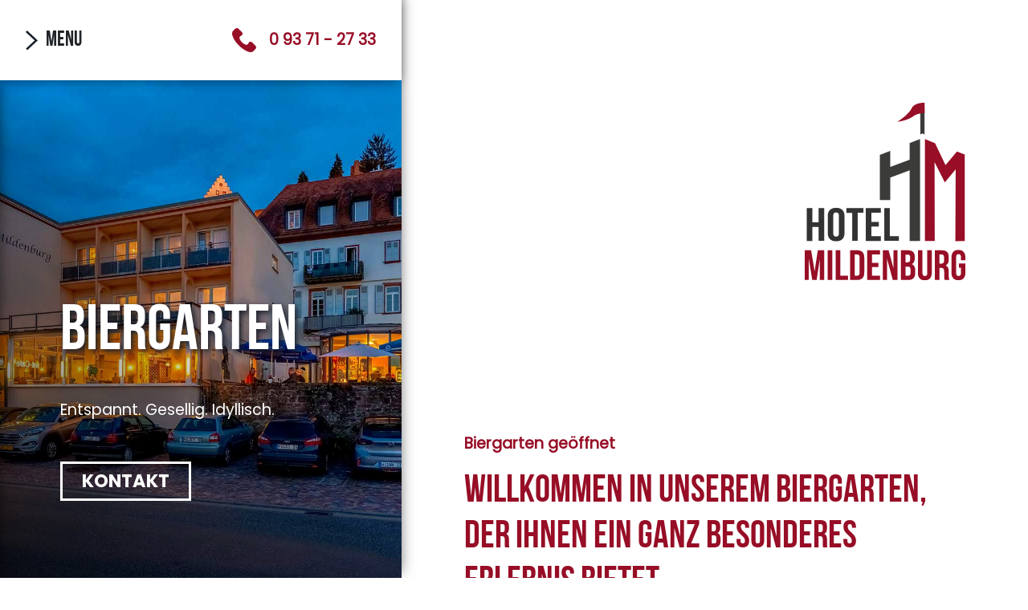

--- FILE ---
content_type: text/html; charset=UTF-8
request_url: https://www.hotel-mildenburg.de/biergarten/
body_size: 9627
content:
<!DOCTYPE html>
<html lang="de" style="margin-top: 0!important;">
  <head>
    <meta charset="UTF-8" />
    <meta name="viewport" content="width=device-width, initial-scale=1.0" />

    <link rel="apple-touch-icon" sizes="180x180" href="https://www.hotel-mildenburg.de/apple-touch-icon.png">
    <link rel="icon" type="image/png" sizes="32x32" href="https://www.hotel-mildenburg.de/favicon-32x32.png">
    <link rel="icon" type="image/png" sizes="16x16" href="https://www.hotel-mildenburg.de/favicon-16x16.png">
    <link rel="manifest" href="https://www.hotel-mildenburg.de/site.webmanifest">
    <meta name="msapplication-TileColor" content="#da532c">
    <meta name="theme-color" content="#ffffff">
	
    <title>Biergarten &#8211; Hotel Mildenburg</title>
<meta name='robots' content='max-image-preview:large' />
<link rel='dns-prefetch' href='//www.hotel-mildenburg.de' />
<link rel="alternate" type="application/rss+xml" title="Hotel Mildenburg &raquo; Kommentar-Feed zu Biergarten" href="https://www.hotel-mildenburg.de/biergarten/feed/" />
<link rel="alternate" title="oEmbed (JSON)" type="application/json+oembed" href="https://www.hotel-mildenburg.de/wp-json/oembed/1.0/embed?url=https%3A%2F%2Fwww.hotel-mildenburg.de%2Fbiergarten%2F" />
<link rel="alternate" title="oEmbed (XML)" type="text/xml+oembed" href="https://www.hotel-mildenburg.de/wp-json/oembed/1.0/embed?url=https%3A%2F%2Fwww.hotel-mildenburg.de%2Fbiergarten%2F&#038;format=xml" />
<style id='wp-img-auto-sizes-contain-inline-css' type='text/css'>
img:is([sizes=auto i],[sizes^="auto," i]){contain-intrinsic-size:3000px 1500px}
/*# sourceURL=wp-img-auto-sizes-contain-inline-css */
</style>
<style id='wp-emoji-styles-inline-css' type='text/css'>

	img.wp-smiley, img.emoji {
		display: inline !important;
		border: none !important;
		box-shadow: none !important;
		height: 1em !important;
		width: 1em !important;
		margin: 0 0.07em !important;
		vertical-align: -0.1em !important;
		background: none !important;
		padding: 0 !important;
	}
/*# sourceURL=wp-emoji-styles-inline-css */
</style>
<style id='wp-block-library-inline-css' type='text/css'>
:root{--wp-block-synced-color:#7a00df;--wp-block-synced-color--rgb:122,0,223;--wp-bound-block-color:var(--wp-block-synced-color);--wp-editor-canvas-background:#ddd;--wp-admin-theme-color:#007cba;--wp-admin-theme-color--rgb:0,124,186;--wp-admin-theme-color-darker-10:#006ba1;--wp-admin-theme-color-darker-10--rgb:0,107,160.5;--wp-admin-theme-color-darker-20:#005a87;--wp-admin-theme-color-darker-20--rgb:0,90,135;--wp-admin-border-width-focus:2px}@media (min-resolution:192dpi){:root{--wp-admin-border-width-focus:1.5px}}.wp-element-button{cursor:pointer}:root .has-very-light-gray-background-color{background-color:#eee}:root .has-very-dark-gray-background-color{background-color:#313131}:root .has-very-light-gray-color{color:#eee}:root .has-very-dark-gray-color{color:#313131}:root .has-vivid-green-cyan-to-vivid-cyan-blue-gradient-background{background:linear-gradient(135deg,#00d084,#0693e3)}:root .has-purple-crush-gradient-background{background:linear-gradient(135deg,#34e2e4,#4721fb 50%,#ab1dfe)}:root .has-hazy-dawn-gradient-background{background:linear-gradient(135deg,#faaca8,#dad0ec)}:root .has-subdued-olive-gradient-background{background:linear-gradient(135deg,#fafae1,#67a671)}:root .has-atomic-cream-gradient-background{background:linear-gradient(135deg,#fdd79a,#004a59)}:root .has-nightshade-gradient-background{background:linear-gradient(135deg,#330968,#31cdcf)}:root .has-midnight-gradient-background{background:linear-gradient(135deg,#020381,#2874fc)}:root{--wp--preset--font-size--normal:16px;--wp--preset--font-size--huge:42px}.has-regular-font-size{font-size:1em}.has-larger-font-size{font-size:2.625em}.has-normal-font-size{font-size:var(--wp--preset--font-size--normal)}.has-huge-font-size{font-size:var(--wp--preset--font-size--huge)}.has-text-align-center{text-align:center}.has-text-align-left{text-align:left}.has-text-align-right{text-align:right}.has-fit-text{white-space:nowrap!important}#end-resizable-editor-section{display:none}.aligncenter{clear:both}.items-justified-left{justify-content:flex-start}.items-justified-center{justify-content:center}.items-justified-right{justify-content:flex-end}.items-justified-space-between{justify-content:space-between}.screen-reader-text{border:0;clip-path:inset(50%);height:1px;margin:-1px;overflow:hidden;padding:0;position:absolute;width:1px;word-wrap:normal!important}.screen-reader-text:focus{background-color:#ddd;clip-path:none;color:#444;display:block;font-size:1em;height:auto;left:5px;line-height:normal;padding:15px 23px 14px;text-decoration:none;top:5px;width:auto;z-index:100000}html :where(.has-border-color){border-style:solid}html :where([style*=border-top-color]){border-top-style:solid}html :where([style*=border-right-color]){border-right-style:solid}html :where([style*=border-bottom-color]){border-bottom-style:solid}html :where([style*=border-left-color]){border-left-style:solid}html :where([style*=border-width]){border-style:solid}html :where([style*=border-top-width]){border-top-style:solid}html :where([style*=border-right-width]){border-right-style:solid}html :where([style*=border-bottom-width]){border-bottom-style:solid}html :where([style*=border-left-width]){border-left-style:solid}html :where(img[class*=wp-image-]){height:auto;max-width:100%}:where(figure){margin:0 0 1em}html :where(.is-position-sticky){--wp-admin--admin-bar--position-offset:var(--wp-admin--admin-bar--height,0px)}@media screen and (max-width:600px){html :where(.is-position-sticky){--wp-admin--admin-bar--position-offset:0px}}

/*# sourceURL=wp-block-library-inline-css */
</style><style id='wp-block-heading-inline-css' type='text/css'>
h1:where(.wp-block-heading).has-background,h2:where(.wp-block-heading).has-background,h3:where(.wp-block-heading).has-background,h4:where(.wp-block-heading).has-background,h5:where(.wp-block-heading).has-background,h6:where(.wp-block-heading).has-background{padding:1.25em 2.375em}h1.has-text-align-left[style*=writing-mode]:where([style*=vertical-lr]),h1.has-text-align-right[style*=writing-mode]:where([style*=vertical-rl]),h2.has-text-align-left[style*=writing-mode]:where([style*=vertical-lr]),h2.has-text-align-right[style*=writing-mode]:where([style*=vertical-rl]),h3.has-text-align-left[style*=writing-mode]:where([style*=vertical-lr]),h3.has-text-align-right[style*=writing-mode]:where([style*=vertical-rl]),h4.has-text-align-left[style*=writing-mode]:where([style*=vertical-lr]),h4.has-text-align-right[style*=writing-mode]:where([style*=vertical-rl]),h5.has-text-align-left[style*=writing-mode]:where([style*=vertical-lr]),h5.has-text-align-right[style*=writing-mode]:where([style*=vertical-rl]),h6.has-text-align-left[style*=writing-mode]:where([style*=vertical-lr]),h6.has-text-align-right[style*=writing-mode]:where([style*=vertical-rl]){rotate:180deg}
/*# sourceURL=https://www.hotel-mildenburg.de/wp-includes/blocks/heading/style.min.css */
</style>
<style id='wp-block-columns-inline-css' type='text/css'>
.wp-block-columns{box-sizing:border-box;display:flex;flex-wrap:wrap!important}@media (min-width:782px){.wp-block-columns{flex-wrap:nowrap!important}}.wp-block-columns{align-items:normal!important}.wp-block-columns.are-vertically-aligned-top{align-items:flex-start}.wp-block-columns.are-vertically-aligned-center{align-items:center}.wp-block-columns.are-vertically-aligned-bottom{align-items:flex-end}@media (max-width:781px){.wp-block-columns:not(.is-not-stacked-on-mobile)>.wp-block-column{flex-basis:100%!important}}@media (min-width:782px){.wp-block-columns:not(.is-not-stacked-on-mobile)>.wp-block-column{flex-basis:0;flex-grow:1}.wp-block-columns:not(.is-not-stacked-on-mobile)>.wp-block-column[style*=flex-basis]{flex-grow:0}}.wp-block-columns.is-not-stacked-on-mobile{flex-wrap:nowrap!important}.wp-block-columns.is-not-stacked-on-mobile>.wp-block-column{flex-basis:0;flex-grow:1}.wp-block-columns.is-not-stacked-on-mobile>.wp-block-column[style*=flex-basis]{flex-grow:0}:where(.wp-block-columns){margin-bottom:1.75em}:where(.wp-block-columns.has-background){padding:1.25em 2.375em}.wp-block-column{flex-grow:1;min-width:0;overflow-wrap:break-word;word-break:break-word}.wp-block-column.is-vertically-aligned-top{align-self:flex-start}.wp-block-column.is-vertically-aligned-center{align-self:center}.wp-block-column.is-vertically-aligned-bottom{align-self:flex-end}.wp-block-column.is-vertically-aligned-stretch{align-self:stretch}.wp-block-column.is-vertically-aligned-bottom,.wp-block-column.is-vertically-aligned-center,.wp-block-column.is-vertically-aligned-top{width:100%}
/*# sourceURL=https://www.hotel-mildenburg.de/wp-includes/blocks/columns/style.min.css */
</style>
<style id='wp-block-group-inline-css' type='text/css'>
.wp-block-group{box-sizing:border-box}:where(.wp-block-group.wp-block-group-is-layout-constrained){position:relative}
/*# sourceURL=https://www.hotel-mildenburg.de/wp-includes/blocks/group/style.min.css */
</style>
<style id='wp-block-paragraph-inline-css' type='text/css'>
.is-small-text{font-size:.875em}.is-regular-text{font-size:1em}.is-large-text{font-size:2.25em}.is-larger-text{font-size:3em}.has-drop-cap:not(:focus):first-letter{float:left;font-size:8.4em;font-style:normal;font-weight:100;line-height:.68;margin:.05em .1em 0 0;text-transform:uppercase}body.rtl .has-drop-cap:not(:focus):first-letter{float:none;margin-left:.1em}p.has-drop-cap.has-background{overflow:hidden}:root :where(p.has-background){padding:1.25em 2.375em}:where(p.has-text-color:not(.has-link-color)) a{color:inherit}p.has-text-align-left[style*="writing-mode:vertical-lr"],p.has-text-align-right[style*="writing-mode:vertical-rl"]{rotate:180deg}
/*# sourceURL=https://www.hotel-mildenburg.de/wp-includes/blocks/paragraph/style.min.css */
</style>
<style id='global-styles-inline-css' type='text/css'>
:root{--wp--preset--aspect-ratio--square: 1;--wp--preset--aspect-ratio--4-3: 4/3;--wp--preset--aspect-ratio--3-4: 3/4;--wp--preset--aspect-ratio--3-2: 3/2;--wp--preset--aspect-ratio--2-3: 2/3;--wp--preset--aspect-ratio--16-9: 16/9;--wp--preset--aspect-ratio--9-16: 9/16;--wp--preset--color--black: #000000;--wp--preset--color--cyan-bluish-gray: #abb8c3;--wp--preset--color--white: #ffffff;--wp--preset--color--pale-pink: #f78da7;--wp--preset--color--vivid-red: #cf2e2e;--wp--preset--color--luminous-vivid-orange: #ff6900;--wp--preset--color--luminous-vivid-amber: #fcb900;--wp--preset--color--light-green-cyan: #7bdcb5;--wp--preset--color--vivid-green-cyan: #00d084;--wp--preset--color--pale-cyan-blue: #8ed1fc;--wp--preset--color--vivid-cyan-blue: #0693e3;--wp--preset--color--vivid-purple: #9b51e0;--wp--preset--gradient--vivid-cyan-blue-to-vivid-purple: linear-gradient(135deg,rgb(6,147,227) 0%,rgb(155,81,224) 100%);--wp--preset--gradient--light-green-cyan-to-vivid-green-cyan: linear-gradient(135deg,rgb(122,220,180) 0%,rgb(0,208,130) 100%);--wp--preset--gradient--luminous-vivid-amber-to-luminous-vivid-orange: linear-gradient(135deg,rgb(252,185,0) 0%,rgb(255,105,0) 100%);--wp--preset--gradient--luminous-vivid-orange-to-vivid-red: linear-gradient(135deg,rgb(255,105,0) 0%,rgb(207,46,46) 100%);--wp--preset--gradient--very-light-gray-to-cyan-bluish-gray: linear-gradient(135deg,rgb(238,238,238) 0%,rgb(169,184,195) 100%);--wp--preset--gradient--cool-to-warm-spectrum: linear-gradient(135deg,rgb(74,234,220) 0%,rgb(151,120,209) 20%,rgb(207,42,186) 40%,rgb(238,44,130) 60%,rgb(251,105,98) 80%,rgb(254,248,76) 100%);--wp--preset--gradient--blush-light-purple: linear-gradient(135deg,rgb(255,206,236) 0%,rgb(152,150,240) 100%);--wp--preset--gradient--blush-bordeaux: linear-gradient(135deg,rgb(254,205,165) 0%,rgb(254,45,45) 50%,rgb(107,0,62) 100%);--wp--preset--gradient--luminous-dusk: linear-gradient(135deg,rgb(255,203,112) 0%,rgb(199,81,192) 50%,rgb(65,88,208) 100%);--wp--preset--gradient--pale-ocean: linear-gradient(135deg,rgb(255,245,203) 0%,rgb(182,227,212) 50%,rgb(51,167,181) 100%);--wp--preset--gradient--electric-grass: linear-gradient(135deg,rgb(202,248,128) 0%,rgb(113,206,126) 100%);--wp--preset--gradient--midnight: linear-gradient(135deg,rgb(2,3,129) 0%,rgb(40,116,252) 100%);--wp--preset--font-size--small: 13px;--wp--preset--font-size--medium: 20px;--wp--preset--font-size--large: 36px;--wp--preset--font-size--x-large: 42px;--wp--preset--spacing--20: 0.44rem;--wp--preset--spacing--30: 0.67rem;--wp--preset--spacing--40: 1rem;--wp--preset--spacing--50: 1.5rem;--wp--preset--spacing--60: 2.25rem;--wp--preset--spacing--70: 3.38rem;--wp--preset--spacing--80: 5.06rem;--wp--preset--shadow--natural: 6px 6px 9px rgba(0, 0, 0, 0.2);--wp--preset--shadow--deep: 12px 12px 50px rgba(0, 0, 0, 0.4);--wp--preset--shadow--sharp: 6px 6px 0px rgba(0, 0, 0, 0.2);--wp--preset--shadow--outlined: 6px 6px 0px -3px rgb(255, 255, 255), 6px 6px rgb(0, 0, 0);--wp--preset--shadow--crisp: 6px 6px 0px rgb(0, 0, 0);}:where(.is-layout-flex){gap: 0.5em;}:where(.is-layout-grid){gap: 0.5em;}body .is-layout-flex{display: flex;}.is-layout-flex{flex-wrap: wrap;align-items: center;}.is-layout-flex > :is(*, div){margin: 0;}body .is-layout-grid{display: grid;}.is-layout-grid > :is(*, div){margin: 0;}:where(.wp-block-columns.is-layout-flex){gap: 2em;}:where(.wp-block-columns.is-layout-grid){gap: 2em;}:where(.wp-block-post-template.is-layout-flex){gap: 1.25em;}:where(.wp-block-post-template.is-layout-grid){gap: 1.25em;}.has-black-color{color: var(--wp--preset--color--black) !important;}.has-cyan-bluish-gray-color{color: var(--wp--preset--color--cyan-bluish-gray) !important;}.has-white-color{color: var(--wp--preset--color--white) !important;}.has-pale-pink-color{color: var(--wp--preset--color--pale-pink) !important;}.has-vivid-red-color{color: var(--wp--preset--color--vivid-red) !important;}.has-luminous-vivid-orange-color{color: var(--wp--preset--color--luminous-vivid-orange) !important;}.has-luminous-vivid-amber-color{color: var(--wp--preset--color--luminous-vivid-amber) !important;}.has-light-green-cyan-color{color: var(--wp--preset--color--light-green-cyan) !important;}.has-vivid-green-cyan-color{color: var(--wp--preset--color--vivid-green-cyan) !important;}.has-pale-cyan-blue-color{color: var(--wp--preset--color--pale-cyan-blue) !important;}.has-vivid-cyan-blue-color{color: var(--wp--preset--color--vivid-cyan-blue) !important;}.has-vivid-purple-color{color: var(--wp--preset--color--vivid-purple) !important;}.has-black-background-color{background-color: var(--wp--preset--color--black) !important;}.has-cyan-bluish-gray-background-color{background-color: var(--wp--preset--color--cyan-bluish-gray) !important;}.has-white-background-color{background-color: var(--wp--preset--color--white) !important;}.has-pale-pink-background-color{background-color: var(--wp--preset--color--pale-pink) !important;}.has-vivid-red-background-color{background-color: var(--wp--preset--color--vivid-red) !important;}.has-luminous-vivid-orange-background-color{background-color: var(--wp--preset--color--luminous-vivid-orange) !important;}.has-luminous-vivid-amber-background-color{background-color: var(--wp--preset--color--luminous-vivid-amber) !important;}.has-light-green-cyan-background-color{background-color: var(--wp--preset--color--light-green-cyan) !important;}.has-vivid-green-cyan-background-color{background-color: var(--wp--preset--color--vivid-green-cyan) !important;}.has-pale-cyan-blue-background-color{background-color: var(--wp--preset--color--pale-cyan-blue) !important;}.has-vivid-cyan-blue-background-color{background-color: var(--wp--preset--color--vivid-cyan-blue) !important;}.has-vivid-purple-background-color{background-color: var(--wp--preset--color--vivid-purple) !important;}.has-black-border-color{border-color: var(--wp--preset--color--black) !important;}.has-cyan-bluish-gray-border-color{border-color: var(--wp--preset--color--cyan-bluish-gray) !important;}.has-white-border-color{border-color: var(--wp--preset--color--white) !important;}.has-pale-pink-border-color{border-color: var(--wp--preset--color--pale-pink) !important;}.has-vivid-red-border-color{border-color: var(--wp--preset--color--vivid-red) !important;}.has-luminous-vivid-orange-border-color{border-color: var(--wp--preset--color--luminous-vivid-orange) !important;}.has-luminous-vivid-amber-border-color{border-color: var(--wp--preset--color--luminous-vivid-amber) !important;}.has-light-green-cyan-border-color{border-color: var(--wp--preset--color--light-green-cyan) !important;}.has-vivid-green-cyan-border-color{border-color: var(--wp--preset--color--vivid-green-cyan) !important;}.has-pale-cyan-blue-border-color{border-color: var(--wp--preset--color--pale-cyan-blue) !important;}.has-vivid-cyan-blue-border-color{border-color: var(--wp--preset--color--vivid-cyan-blue) !important;}.has-vivid-purple-border-color{border-color: var(--wp--preset--color--vivid-purple) !important;}.has-vivid-cyan-blue-to-vivid-purple-gradient-background{background: var(--wp--preset--gradient--vivid-cyan-blue-to-vivid-purple) !important;}.has-light-green-cyan-to-vivid-green-cyan-gradient-background{background: var(--wp--preset--gradient--light-green-cyan-to-vivid-green-cyan) !important;}.has-luminous-vivid-amber-to-luminous-vivid-orange-gradient-background{background: var(--wp--preset--gradient--luminous-vivid-amber-to-luminous-vivid-orange) !important;}.has-luminous-vivid-orange-to-vivid-red-gradient-background{background: var(--wp--preset--gradient--luminous-vivid-orange-to-vivid-red) !important;}.has-very-light-gray-to-cyan-bluish-gray-gradient-background{background: var(--wp--preset--gradient--very-light-gray-to-cyan-bluish-gray) !important;}.has-cool-to-warm-spectrum-gradient-background{background: var(--wp--preset--gradient--cool-to-warm-spectrum) !important;}.has-blush-light-purple-gradient-background{background: var(--wp--preset--gradient--blush-light-purple) !important;}.has-blush-bordeaux-gradient-background{background: var(--wp--preset--gradient--blush-bordeaux) !important;}.has-luminous-dusk-gradient-background{background: var(--wp--preset--gradient--luminous-dusk) !important;}.has-pale-ocean-gradient-background{background: var(--wp--preset--gradient--pale-ocean) !important;}.has-electric-grass-gradient-background{background: var(--wp--preset--gradient--electric-grass) !important;}.has-midnight-gradient-background{background: var(--wp--preset--gradient--midnight) !important;}.has-small-font-size{font-size: var(--wp--preset--font-size--small) !important;}.has-medium-font-size{font-size: var(--wp--preset--font-size--medium) !important;}.has-large-font-size{font-size: var(--wp--preset--font-size--large) !important;}.has-x-large-font-size{font-size: var(--wp--preset--font-size--x-large) !important;}
:where(.wp-block-columns.is-layout-flex){gap: 2em;}:where(.wp-block-columns.is-layout-grid){gap: 2em;}
/*# sourceURL=global-styles-inline-css */
</style>
<style id='core-block-supports-inline-css' type='text/css'>
.wp-container-core-columns-is-layout-9d6595d7{flex-wrap:nowrap;}
/*# sourceURL=core-block-supports-inline-css */
</style>

<style id='classic-theme-styles-inline-css' type='text/css'>
/*! This file is auto-generated */
.wp-block-button__link{color:#fff;background-color:#32373c;border-radius:9999px;box-shadow:none;text-decoration:none;padding:calc(.667em + 2px) calc(1.333em + 2px);font-size:1.125em}.wp-block-file__button{background:#32373c;color:#fff;text-decoration:none}
/*# sourceURL=/wp-includes/css/classic-themes.min.css */
</style>
<link rel='stylesheet' id='contact-form-7-css' href='https://www.hotel-mildenburg.de/wp-content/plugins/contact-form-7/includes/css/styles.css?ver=5.5.5' type='text/css' media='all' />
<link rel='stylesheet' id='wpa-css-css' href='https://www.hotel-mildenburg.de/wp-content/plugins/honeypot/includes/css/wpa.css?ver=2.1.3' type='text/css' media='all' />
<link rel='stylesheet' id='aos_styles-css' href='https://www.hotel-mildenburg.de/wp-content/themes/mildenburg/css/aos.css?ver=6.9' type='text/css' media='all' />
<link rel='stylesheet' id='bootstrap_styles-css' href='https://www.hotel-mildenburg.de/wp-content/themes/mildenburg/css/bootstrap.min.css?ver=6.9' type='text/css' media='all' />
<link rel='stylesheet' id='lightbox_styles-css' href='https://www.hotel-mildenburg.de/wp-content/themes/mildenburg/css/lightbox.css?ver=6.9' type='text/css' media='all' />
<link rel='stylesheet' id='stylesheet-css' href='https://www.hotel-mildenburg.de/wp-content/themes/mildenburg/css/style.css?ver=6.9' type='text/css' media='all' />
<script type="text/javascript" src="https://www.hotel-mildenburg.de/wp-includes/js/jquery/jquery.min.js?ver=3.7.1" id="jquery-core-js"></script>
<script type="text/javascript" src="https://www.hotel-mildenburg.de/wp-includes/js/jquery/jquery-migrate.min.js?ver=3.4.1" id="jquery-migrate-js"></script>
<link rel="https://api.w.org/" href="https://www.hotel-mildenburg.de/wp-json/" /><link rel="alternate" title="JSON" type="application/json" href="https://www.hotel-mildenburg.de/wp-json/wp/v2/pages/123" /><link rel="EditURI" type="application/rsd+xml" title="RSD" href="https://www.hotel-mildenburg.de/xmlrpc.php?rsd" />
<meta name="generator" content="WordPress 6.9" />
<link rel="canonical" href="https://www.hotel-mildenburg.de/biergarten/" />
<link rel='shortlink' href='https://www.hotel-mildenburg.de/?p=123' />

    </head>
  <body>


              
       


<section class ='main-grid subpage'>

  


<div class="navbar">
  <div class="toggler">
    <img class="toggler-arrow" src="https://www.hotel-mildenburg.de/wp-content/themes/mildenburg/img/icons/arrow.svg" alt="">
    <p>Menu</p>
  </div>

  <!-- Language-Switcher -->

 <!--  <div class="language-switcher">
    <h5><a class="active" href="de">DE</a> | <a href="en">EN</a></h4>
  </div> -->

  <!-- Phone -->

  <a class="phone-block" href="tel:093712733">
    <img class="phone" src="https://www.hotel-mildenburg.de/wp-content/themes/mildenburg/img/icons/phone-call.svg" alt="Telefonhörer">
    <p>0 93 71 - 27 33</p>
  </a>

  <!-- Logo -->

  <img class="mob mob-logo" src="https://www.hotel-mildenburg.de/wp-content/themes/mildenburg/img/mildenburg-logo.svg" alt="Hotel Mildenburg">
</div>

<!-- Navi Frame -->


  
<aside class="nav-frame"> 
  <div class="opener subpage-opener">

     <!-- Arrow Down -->
  
     <a href="#page-content">
        <img class="subpage__arrow-down" src="https://www.hotel-mildenburg.de/wp-content/themes/mildenburg/img/icons/arrow-down.svg" alt="Pfeil nach unten">
     </a>

    <!-- Opener Background Image-->

    <img class="img-fit opener__background-img" 
         src="https://www.hotel-mildenburg.de/wp-content/uploads/2022/02/hotel-aussen.jpg" 
         alt="Hotel Mildenburg bei Nacht">

    <div class="opener__container">

      <div>
        <h1>Biergarten      </h1>
        <p class="mt-2 white">
          Entspannt. Gesellig. Idyllisch.        </p>
 
          <a class="button button-white mt-2" href="https://www.hotel-mildenburg.de/kontakt/">Kontakt</a>
      
      </div>

    </div>
  </div>
  


    <!-- Navigation -->

    <nav id="main-menu">
        <div class="menu-menu-1-container"><ul id="menu-1" class="nav-box"><li id="menu-item-151" class="menu-item menu-item-type-post_type menu-item-object-page menu-item-home menu-item-151"><a href="https://www.hotel-mildenburg.de/">Startseite</a></li>
<li id="menu-item-152" class="menu-item menu-item-type-post_type menu-item-object-page menu-item-152"><a href="https://www.hotel-mildenburg.de/aktuelles/">AKTUELLES</a></li>
<li id="menu-item-616" class="menu-item menu-item-type-post_type menu-item-object-page menu-item-616"><a href="https://www.hotel-mildenburg.de/speisekarte/">Speisekarte</a></li>
<li id="menu-item-155" class="menu-item menu-item-type-post_type menu-item-object-page menu-item-155"><a href="https://www.hotel-mildenburg.de/hotel/">Hotel</a></li>
<li id="menu-item-153" class="menu-item menu-item-type-post_type menu-item-object-page current-menu-item page_item page-item-123 current_page_item menu-item-153"><a href="https://www.hotel-mildenburg.de/biergarten/" aria-current="page">Biergarten</a></li>
<li id="menu-item-154" class="menu-item menu-item-type-post_type menu-item-object-page menu-item-154"><a href="https://www.hotel-mildenburg.de/fruehstueck/">Frühstück</a></li>
<li id="menu-item-157" class="menu-item menu-item-type-post_type menu-item-object-page menu-item-157"><a href="https://www.hotel-mildenburg.de/restaurant/">Restaurant</a></li>
<li id="menu-item-191" class="menu-item menu-item-type-post_type menu-item-object-page menu-item-191"><a href="https://www.hotel-mildenburg.de/galerie/">Galerie</a></li>
<li id="menu-item-156" class="menu-item menu-item-type-post_type menu-item-object-page menu-item-156"><a href="https://www.hotel-mildenburg.de/kontakt/">Kontakt</a></li>
</ul></div>     </nav>

</aside>

<!-- Content -->

<div class="content-frame"> 

    <!-- Text -->
   <div class="container" id="page-content" data-aos="fade-in" data-aos-duration="500">

    <img class="subpage-logo desk" src="https://www.hotel-mildenburg.de/wp-content/themes/mildenburg/img/mildenburg-logo.svg" alt="Hotel Mildenburg">

    <p class="text-col-2 mt-3">
        
<p></p>



<p><strong>Biergarten geöffnet</strong></p>



<h3 class="wp-block-heading" id="ruhig-gelegen-aber-im-herzen-der-stadt">Willkommen in unserem Biergarten, der Ihnen ein ganz besonderes Erlebnis bietet.</h3>



<p>Wir setzen alles daran, unseren Kunden den bestmöglichen Service zu bieten und eine Vielzahl von Köstlichkeiten. Für Kuchenliebhaber halten wir softe Kuchen, frisch gebrühten Kaffee und viele weitere Leckereien aus unserem reichhaltigen Angebot bereit.</p>



<p>Genießen Sie den atemberaubenden Blick auf den Main und lassen Sie sich von den malerischen Sonnenuntergängen verzaubern, während Sie in entspannter Atmosphäre verweilen. Ob ein frisch gezapftes Bier von der regionalen Brauerei Faust in Miltenberg oder eine kalte Limonade – hier ist für jeden Geschmack etwas dabei.</p>



<div class="wp-block-columns is-layout-flex wp-container-core-columns-is-layout-9d6595d7 wp-block-columns-is-layout-flex">
<div class="wp-block-column is-layout-flow wp-block-column-is-layout-flow" style="flex-basis:100%">
<div class="wp-block-columns is-layout-flex wp-container-core-columns-is-layout-9d6595d7 wp-block-columns-is-layout-flex">
<div class="wp-block-column is-layout-flow wp-block-column-is-layout-flow" style="flex-basis:100%">
<div class="wp-block-group"><div class="wp-block-group__inner-container is-layout-flow wp-block-group-is-layout-flow">
<p>Bei schlechtem Wetter können Sie den atemberaubenden Blick auf den Main in unserem Innenbereich genießen </p>
</div></div>
</div>
</div>
</div>
</div>



<p></p>
    </p>

    
  </div>



  <section class="impressions container">
    <h3 data-aos="fade-in" data-aos-duration="500">Impressionen</h2>
    <div class="mt-2">

                  <ul class="gallery-grid">
                                    <li data-aos="fade-in">
                        <a class="h-100 lightbox-link" href="https://www.hotel-mildenburg.de/wp-content/uploads/2022/02/mildenburg-terrasse.jpg" data-lightbox="image-1">
                            <img class="img-fit" src="https://www.hotel-mildenburg.de/wp-content/uploads/2022/02/mildenburg-terrasse-1024x683.jpg" alt="" />
                        </a>
                    </li>
                                    <li data-aos="fade-in">
                        <a class="h-100 lightbox-link" href="https://www.hotel-mildenburg.de/wp-content/uploads/2025/10/0019-4703-scaled.jpg" data-lightbox="image-1">
                            <img class="img-fit" src="https://www.hotel-mildenburg.de/wp-content/uploads/2025/10/0019-4703-1024x708.jpg" alt="" />
                        </a>
                    </li>
                                    <li data-aos="fade-in">
                        <a class="h-100 lightbox-link" href="https://www.hotel-mildenburg.de/wp-content/uploads/2025/10/0020-4703-scaled.jpg" data-lightbox="image-1">
                            <img class="img-fit" src="https://www.hotel-mildenburg.de/wp-content/uploads/2025/10/0020-4703-1024x683.jpg" alt="" />
                        </a>
                    </li>
                                    <li data-aos="fade-in">
                        <a class="h-100 lightbox-link" href="https://www.hotel-mildenburg.de/wp-content/uploads/2025/10/0021-4703-scaled.jpg" data-lightbox="image-1">
                            <img class="img-fit" src="https://www.hotel-mildenburg.de/wp-content/uploads/2025/10/0021-4703-1024x683.jpg" alt="" />
                        </a>
                    </li>
                                    <li data-aos="fade-in">
                        <a class="h-100 lightbox-link" href="https://www.hotel-mildenburg.de/wp-content/uploads/2025/10/0022-4703-scaled.jpg" data-lightbox="image-1">
                            <img class="img-fit" src="https://www.hotel-mildenburg.de/wp-content/uploads/2025/10/0022-4703-1024x683.jpg" alt="" />
                        </a>
                    </li>
                                    <li data-aos="fade-in">
                        <a class="h-100 lightbox-link" href="https://www.hotel-mildenburg.de/wp-content/uploads/2022/03/main.jpg" data-lightbox="image-1">
                            <img class="img-fit" src="https://www.hotel-mildenburg.de/wp-content/uploads/2022/03/main-1024x683.jpg" alt="" />
                        </a>
                    </li>
                                    <li data-aos="fade-in">
                        <a class="h-100 lightbox-link" href="https://www.hotel-mildenburg.de/wp-content/uploads/2022/03/mil.jpg" data-lightbox="image-1">
                            <img class="img-fit" src="https://www.hotel-mildenburg.de/wp-content/uploads/2022/03/mil-1024x683.jpg" alt="" />
                        </a>
                    </li>
                                    <li>
                    <a href="galerie">
                        <div class="quicklink-card" data-aos="fade-in">
                        <div class="quicklink-headline">
                            <h4>Galerie</h4>
                            <img src="https://www.hotel-mildenburg.de/wp-content/themes/mildenburg/img/icons/arrow-in-circle.svg" alt="">
                        </div>
                        </div>
                    </a>
                    </li>
            </ul>
            <a class="button gallery-btn w-100 mt-2 aos-init aos-animate" href="https://www.hotel-mildenburg.de/galerie" data-aos="fade-in">
            Galerie
          </a>
        
        


    </div>

    
  </section>
</div>

</section>


<footer>
  <div class="footer__inner">
  <ul>
    <h5>
      Hotel / Restaurant Mildenburg
    </h5>

    <li class="mt-2">Mainstraße 77</li>
    <li>63897 Miltenberg</li>

    <li class="mt-2">Fon +49 (0) 93 71 - 27 33</li>
    <li>Fax  +49 (0) 93 71 - 80 22 7 </li>

    <li class="mt-2"><a href="mailto:info@hotel-mildenburg.de">info@hotel-mildenburg.de</a></li>
  </ul>

  <div class="line"><!-- Trennstrich --></div>

  <ul>
    <h5>
      Rechtliches
    </h5>
    <li class="mt-2"><a href="https://www.hotel-mildenburg.de/impressum">Impressum</a></li>
    <li><a href="https://www.hotel-mildenburg.de/datenschutz">Datenschutz</a></li>
  </ul>

  <div class="line line-2"><!-- Trennstrich --></div>

  <div>
    <h5>Sie finden uns auf:</h5>

    <a target="_blank" href="https://www.instagram.com/ginkgomildenburg/">
      <img class="insta mt-2" src="https://www.hotel-mildenburg.de/wp-content/themes/mildenburg/img/icons/instagram.svg" alt="Instagram">
    </a>

    
    <a target="_blank" href="https://www.tripadvisor.de/Hotel_Review-g198492-d1224741-Reviews-Hotel_Mildenburg-Miltenberg_Lower_Franconia_Franconia_Bavaria.html">
      <img class="tripadvisor mt-2" src="https://www.hotel-mildenburg.de/wp-content/themes/mildenburg/img/icons/Tripadvisor-Logo.png" alt="Tripadvisor">
    </a>

    <br>

    <a target="_blank" href="https://www.facebook.com/ginkgomildenburg">
      <img class="insta mt-2" src="https://www.hotel-mildenburg.de/wp-content/themes/mildenburg/img/icons/facebook.svg" alt="Facebook">
    </a>

<!--     <a target="_blank" href="https://booking.com">
      <img class="tripadvisor mt-2" src="https://www.hotel-mildenburg.de/wp-content/themes/mildenburg/img/icons/booking.png" alt="Booking.com">
    </a> -->
  </div>

</div>

<script type="speculationrules">
{"prefetch":[{"source":"document","where":{"and":[{"href_matches":"/*"},{"not":{"href_matches":["/wp-*.php","/wp-admin/*","/wp-content/uploads/*","/wp-content/*","/wp-content/plugins/*","/wp-content/themes/mildenburg/*","/*\\?(.+)"]}},{"not":{"selector_matches":"a[rel~=\"nofollow\"]"}},{"not":{"selector_matches":".no-prefetch, .no-prefetch a"}}]},"eagerness":"conservative"}]}
</script>
<script type="text/javascript" src="https://www.hotel-mildenburg.de/wp-includes/js/dist/vendor/wp-polyfill.min.js?ver=3.15.0" id="wp-polyfill-js"></script>
<script type="text/javascript" id="contact-form-7-js-extra">
/* <![CDATA[ */
var wpcf7 = {"api":{"root":"https://www.hotel-mildenburg.de/wp-json/","namespace":"contact-form-7/v1"}};
//# sourceURL=contact-form-7-js-extra
/* ]]> */
</script>
<script type="text/javascript" src="https://www.hotel-mildenburg.de/wp-content/plugins/contact-form-7/includes/js/index.js?ver=5.5.5" id="contact-form-7-js"></script>
<script type="text/javascript" src="https://www.hotel-mildenburg.de/wp-content/plugins/honeypot/includes/js/wpa.js?ver=2.1.3" id="wpascript-js"></script>
<script type="text/javascript" id="wpascript-js-after">
/* <![CDATA[ */
wpa_field_info = {"wpa_field_name":"sehmlk971","wpa_field_value":513201,"wpa_add_test":"no"}
//# sourceURL=wpascript-js-after
/* ]]> */
</script>
<script type="text/javascript" src="https://www.hotel-mildenburg.de/wp-content/themes/mildenburg/js/bootstrap.js?ver=1" id="bootstrap_js-js"></script>
<script type="text/javascript" src="https://www.hotel-mildenburg.de/wp-content/themes/mildenburg/js/aos.js?ver=1" id="aos_js-js"></script>
<script type="text/javascript" src="https://www.hotel-mildenburg.de/wp-content/themes/mildenburg/js/lightbox-plus-jquery.js?ver=1" id="lightbox_js-js"></script>
<script type="text/javascript" src="https://www.hotel-mildenburg.de/wp-content/themes/mildenburg/js/app.js?ver=1" id="app_js-js"></script>
<script id="wp-emoji-settings" type="application/json">
{"baseUrl":"https://s.w.org/images/core/emoji/17.0.2/72x72/","ext":".png","svgUrl":"https://s.w.org/images/core/emoji/17.0.2/svg/","svgExt":".svg","source":{"concatemoji":"https://www.hotel-mildenburg.de/wp-includes/js/wp-emoji-release.min.js?ver=6.9"}}
</script>
<script type="module">
/* <![CDATA[ */
/*! This file is auto-generated */
const a=JSON.parse(document.getElementById("wp-emoji-settings").textContent),o=(window._wpemojiSettings=a,"wpEmojiSettingsSupports"),s=["flag","emoji"];function i(e){try{var t={supportTests:e,timestamp:(new Date).valueOf()};sessionStorage.setItem(o,JSON.stringify(t))}catch(e){}}function c(e,t,n){e.clearRect(0,0,e.canvas.width,e.canvas.height),e.fillText(t,0,0);t=new Uint32Array(e.getImageData(0,0,e.canvas.width,e.canvas.height).data);e.clearRect(0,0,e.canvas.width,e.canvas.height),e.fillText(n,0,0);const a=new Uint32Array(e.getImageData(0,0,e.canvas.width,e.canvas.height).data);return t.every((e,t)=>e===a[t])}function p(e,t){e.clearRect(0,0,e.canvas.width,e.canvas.height),e.fillText(t,0,0);var n=e.getImageData(16,16,1,1);for(let e=0;e<n.data.length;e++)if(0!==n.data[e])return!1;return!0}function u(e,t,n,a){switch(t){case"flag":return n(e,"\ud83c\udff3\ufe0f\u200d\u26a7\ufe0f","\ud83c\udff3\ufe0f\u200b\u26a7\ufe0f")?!1:!n(e,"\ud83c\udde8\ud83c\uddf6","\ud83c\udde8\u200b\ud83c\uddf6")&&!n(e,"\ud83c\udff4\udb40\udc67\udb40\udc62\udb40\udc65\udb40\udc6e\udb40\udc67\udb40\udc7f","\ud83c\udff4\u200b\udb40\udc67\u200b\udb40\udc62\u200b\udb40\udc65\u200b\udb40\udc6e\u200b\udb40\udc67\u200b\udb40\udc7f");case"emoji":return!a(e,"\ud83e\u1fac8")}return!1}function f(e,t,n,a){let r;const o=(r="undefined"!=typeof WorkerGlobalScope&&self instanceof WorkerGlobalScope?new OffscreenCanvas(300,150):document.createElement("canvas")).getContext("2d",{willReadFrequently:!0}),s=(o.textBaseline="top",o.font="600 32px Arial",{});return e.forEach(e=>{s[e]=t(o,e,n,a)}),s}function r(e){var t=document.createElement("script");t.src=e,t.defer=!0,document.head.appendChild(t)}a.supports={everything:!0,everythingExceptFlag:!0},new Promise(t=>{let n=function(){try{var e=JSON.parse(sessionStorage.getItem(o));if("object"==typeof e&&"number"==typeof e.timestamp&&(new Date).valueOf()<e.timestamp+604800&&"object"==typeof e.supportTests)return e.supportTests}catch(e){}return null}();if(!n){if("undefined"!=typeof Worker&&"undefined"!=typeof OffscreenCanvas&&"undefined"!=typeof URL&&URL.createObjectURL&&"undefined"!=typeof Blob)try{var e="postMessage("+f.toString()+"("+[JSON.stringify(s),u.toString(),c.toString(),p.toString()].join(",")+"));",a=new Blob([e],{type:"text/javascript"});const r=new Worker(URL.createObjectURL(a),{name:"wpTestEmojiSupports"});return void(r.onmessage=e=>{i(n=e.data),r.terminate(),t(n)})}catch(e){}i(n=f(s,u,c,p))}t(n)}).then(e=>{for(const n in e)a.supports[n]=e[n],a.supports.everything=a.supports.everything&&a.supports[n],"flag"!==n&&(a.supports.everythingExceptFlag=a.supports.everythingExceptFlag&&a.supports[n]);var t;a.supports.everythingExceptFlag=a.supports.everythingExceptFlag&&!a.supports.flag,a.supports.everything||((t=a.source||{}).concatemoji?r(t.concatemoji):t.wpemoji&&t.twemoji&&(r(t.twemoji),r(t.wpemoji)))});
//# sourceURL=https://www.hotel-mildenburg.de/wp-includes/js/wp-emoji-loader.min.js
/* ]]> */
</script>

</footer>



</body>


<script>
  AOS.init();
</script>

</html>

--- FILE ---
content_type: text/css
request_url: https://www.hotel-mildenburg.de/wp-content/themes/mildenburg/css/style.css?ver=6.9
body_size: 10723
content:
body{margin:0;font-family:"Open Sans";word-break:break-word}*{margin:0;padding:0;box-sizing:border-box}ul,ol{list-style-type:none;margin:0;padding:0}html{margin-top:0 !important}.white{color:#fff}@font-face{font-family:"Bebas-Neue";src:url(../fonts/BebasNeue-Bold.ttf)}@font-face{font-family:"Poppins-Regular";src:url(../fonts/Poppins-Regular.ttf)}@font-face{font-family:"Poppins-Medium";src:url(../fonts/Poppins-Medium.ttf)}@font-face{font-family:"Poppins-Bold";src:url(../fonts/Poppins-Bold.ttf)}.mt-1{margin-top:1rem !important}.mt-2{margin-top:2rem !important}.mt-3{margin-top:3rem !important}.mb-0{margin-bottom:0 !important}.w-100{width:100%}input[type=text],input[type=tel],input[type=email],textarea{font-family:"" Segoe UI ", Tahoma, Geneva, Verdana, sans-serif";font-size:1.8rem;color:#6e6e6e;width:100%;padding:1rem;border-radius:.2rem;font-size:1rem;margin:.6rem 0;border:solid 2px #970e26;border-radius:0;box-shadow:0 0 3px 1px #9d9d9d;transition:all .3s ease-in-out}input:focus,textarea:focus{background-color:#f0f0f0;border:2px solid #970e26;outline:#ccc;box-shadow:0 0 1px 1px rgba(232,76,10,.5)}label{font-family:"Poppins-Regular",sans-serif}.current_page_item a{color:#970e26 !important}h1{font-family:"Bebas-Neue",cursive;font-size:5rem;color:#fff;text-shadow:#1a202c 3px 3px 7px}h2{font-family:"Bebas-Neue",cursive;font-size:4rem;color:#fff}h3{font-family:"Bebas-Neue",cursive;font-size:3rem;color:#970e26}h4{font-family:"Bebas-Neue",cursive;font-size:3rem;color:#fff;margin-bottom:0}h5{font-family:"Bebas-Neue",cursive;font-size:2rem;color:#1a202c;margin-bottom:0}.img-fit{object-fit:cover;width:100%;height:100%}.bg-pos-right{object-position:right}p{font-family:"Poppins-Regular",sans-serif;font-size:1.2rem;line-height:1.7;margin-bottom:1rem}nav p,.navbar p{margin-bottom:0}strong{font-weight:bolder;color:#970e26}ul{font-family:"Poppins-Regular",sans-serif;font-size:1.2rem}a{text-decoration:none;color:#970e26}a:hover{color:#970e26;font-weight:bolder;text-decoration:underline}.text-col-2{column-count:2;column-gap:3rem}.container p{column-count:2;column-gap:3rem}.button,input[type=submit]{display:inline-block;font-family:"Poppins-Bold",sans-serif;text-transform:uppercase;text-decoration:none;color:#1a202c;font-size:1.4rem;text-align:center;border:3px solid #970e26;padding:.3rem 1.5rem;transition:ease-in-out .3s;cursor:pointer;background-color:rgba(0,0,0,0)}.button:hover,input[type=submit]:hover{background-color:#970e26;color:#fff;text-decoration:none}.button:hover a,input[type=submit]:hover a{color:#fff !important;text-decoration:none}.button-white{border-color:#fff;color:#fff}.button-white:hover{border-color:#970e26}.wp-block-button__link{color:#1a202c !important;background-color:rgba(0,0,0,0);padding:0}.container{width:100%;padding:8rem 10%;margin:auto}.container p{column-count:2;column-gap:3rem}.impressions{padding-top:0}.news-caption{position:absolute;bottom:0;background-color:#970e26;height:120px;min-height:auto;width:100%;padding:1rem 1rem;transition:ease-in-out .2s;display:flex;flex-direction:column;justify-content:flex-end}.news{position:relative;width:100%;height:400px}.news:hover .news-caption{height:400px;background-color:rgba(151,14,38,.5)}.gallery-grid .news img{height:100%}.mob{display:none}.main-grid{display:grid;grid-template-columns:600px 1fr;position:relative}.navbar{background-color:#fff;position:fixed;top:0;left:0;height:100px;width:600px;box-shadow:-5px 0px 15px rgba(0,0,0,.5);z-index:10;display:flex;justify-content:space-between;align-items:center;padding:0 2rem}.toggler{cursor:pointer;display:flex;align-items:center;flex-direction:row}.toggler p{margin-left:.6rem;font-family:"Bebas-Neue",cursive;font-size:1.6rem;line-height:1.6rem}.toggler-arrow{width:15px}.rotate{transform:rotate(180deg)}.insta{width:40px;margin-right:1rem}.phone-block{display:flex;flex-direction:row;pointer-events:none}.phone-block p{font-weight:bolder}.phone{width:30px;margin-right:1rem}.tripadvisor{width:170px}.nav-frame{background-color:#fff;width:600px;height:50vh;overflow:hidden;position:sticky;top:0;height:100vh;box-shadow:0px -7px 15px rgba(0,0,0,.5)}.opener{background-color:#fff;width:100%;height:calc(100% - 100px);position:absolute;top:100px;left:0%;transition:ease-in-out .5s}.opener__container{width:60%;margin:3rem auto}.hideOpener{left:600px}.logo{width:100%}.subpage .header-frame{display:none}.subpage .content-frame{grid-row:1/2}.subpage .opener__container{margin-bottom:6rem}.subpage-logo{width:200px;margin-bottom:15vh;position:relative;left:100%;transform:translate(-100%)}.subpage-opener{display:flex;align-items:flex-end;position:relative}.subpage-opener .opener__background-img{position:absolute;top:0;left:0}.subpage-opener div{z-index:1}.subpage-opener::after{content:"";position:absolute;top:0;left:0;right:0;bottom:0;background:linear-gradient(45deg, rgba(0, 0, 0, 0.7), transparent 60%, transparent);z-index:0}nav{width:600px;height:100vh;position:fixed;top:100px;left:-600px;z-index:10;transition:ease-in-out .5s;box-shadow:0px 5px 15px rgba(0,0,0,.5);background-color:#fff;background-image:url(../img/signet.svg);background-repeat:no-repeat;background-position:bottom right;background-size:250px}.nav-box{padding:3rem}.nav-box li a{font-family:"Bebas-Neue",cursive;font-size:4rem;line-height:6rem;color:#4a5568;text-decoration:none;transition:ease-in-out .1s}.nav-box li a:hover{color:#970e26;font-size:4.5rem}.openNav{left:0}.hideOpener{left:600px}.spacer{height:500px;background-color:gray}.header-frame{width:100%}.content-frame{grid-column:2/3;grid-row:2/3}.intro-video{object-fit:cover;width:100%;height:100vh}.slideshow{width:100%;height:100vh;position:relative}.slider-overlay{width:100%;height:100%;background:linear-gradient(90deg, rgba(0, 0, 0, 0.7), transparent 60%, transparent);z-index:1;position:absolute;top:0;left:0}.carousel-caption{left:15%;bottom:20%;text-align:left;z-index:10;width:500px}.carousel-indicators [data-bs-target]{width:150px;margin-left:15px;margin-right:15px}.carousel-indicators .active{background-color:#970e26}.carousel-item{height:100vh}.carousel-item h2{text-shadow:#1a202c 3px 3px 7px}.arrow-down{position:absolute;bottom:3rem;left:15%;width:35px;z-index:2}.subpage__arrow-down{display:none}.language-switcher{padding:.8rem 2rem 1rem 1rem;background-color:#fff;width:auto;height:auto;position:fixed;top:1rem;right:0;z-index:10}.language-switcher a{text-decoration:none;color:#1a202c}.icon-grid{width:100%;display:flex;justify-content:space-around;flex-wrap:wrap}.icon-box{display:flex;flex-direction:column;align-items:center;margin:1rem;text-align:center}.icon{width:150px}.gallery-grid{display:grid;width:100%;grid-template-columns:repeat(auto-fit, minmax(270px, 1fr));grid-template-rows:1fr;row-gap:.5rem;column-gap:.5rem}.gallery-grid img{min-height:300px}.news-grid{grid-template-columns:repeat(auto-fill, minmax(270px, 1fr))}.quicklink-card{width:100%;min-width:300px;height:100%;min-height:300px;background-color:#970e26;position:relative;transition:ease-in-out .2s}.quicklink-card:hover{transform:scale(1.03)}.quicklink-headline{position:absolute;bottom:2rem;right:2rem;display:flex;justify-content:space-between;flex-direction:row;align-items:center;height:100px}.quicklink-headline img{width:50px;margin-left:1rem}.gallery-btn{display:none}form{display:grid;grid-template-columns:1fr 1fr;row-gap:1rem;column-gap:1rem}form p{display:flex;margin:0}form label{width:100%}.message,textarea{grid-column:1/3}.one-column p{column-count:1}footer{width:100%;height:auto;border-top:#970e26 3px solid}.footer__inner{width:90%;height:auto;margin:3rem auto;display:flex;justify-content:space-between;flex-wrap:wrap}.line{display:block;width:2px;background-color:#970e26;height:auto;margin:0 1rem}.datenschutz h5,.impressum h5{margin-bottom:1rem}.datenschutz p,.datenschutz ul,.impressum p,.impressum ul{margin-bottom:2rem !important}.datenschutz li,.impressum li{margin-top:1rem}@media screen and (max-width: 1400px){.main-grid{grid-template-columns:500px 1fr}.text-col-2{column-count:1}.container p{column-count:1}.navbar{width:500px}.nav-frame{width:500px}nav{width:500px;left:-500px}.opener__container{width:70%}.hideOpener{left:500px}}@media screen and (max-width: 1200px){.main-grid{grid-template-columns:1fr}.navbar{width:100%}.nav-box li a:hover{color:#970e26;font-size:4rem}.header-frame{grid-row:1/2;grid-column:1/2}.nav-frame{width:100%;height:auto;position:relative;grid-row:2/3;grid-column:1/2}.content-frame{grid-row:3/4;grid-column:1/2}.opener__container{width:80%;display:grid;grid-template-columns:500px 1fr;column-gap:4rem;align-items:end}.opener{height:auto;position:relative;top:0}.hideOpener{left:0px}.language-switcher{background-color:rgba(0,0,0,0);position:relative;top:0;right:0;padding:0}.mob{display:block}.desk{display:none}.mob-logo{width:70px}.subpage__arrow-down{display:block;position:absolute;width:50px;height:50px;right:5%;bottom:2rem;z-index:10}.container{width:80%;padding-left:0;padding-right:0}.container p{column-count:2}.text-col-2{column-count:2}.subpage{grid-template-rows:calc(100vh - 100px) 1fr}.subpage .opener{height:100%}.subpage .nav-frame{grid-row:1/2;grid-column:1/2}.subpage .content-frame{grid-row:2/3;grid-column:1/2}}@media screen and (max-width: 1110px){body{overflow-x:hidden}}@media screen and (max-width: 992px){.logo{display:none}.opener__container{width:90%;grid-template-columns:1fr}.opener__container p{column-count:1}.text-col-2{column-count:1}p{font-size:1.2rem}.quicklink-card{display:none}.gallery-btn{display:block}.footer__inner ul{margin-bottom:2rem;width:40%}.footer__inner .line-2{display:none}}@media screen and (max-width: 768px){.container{width:90%}.container p{column-count:1}.gallery-grid{grid-template-columns:1fr 1fr}.quicklink-card{min-width:auto}form{grid-template-columns:1fr}.message{grid-column:1/2}.news-grid{grid-template-columns:1fr}.news{height:350px}.news:hover .news-caption{height:120px;background-color:#970e26}}@media screen and (max-width: 576px){nav{width:100%;height:calc(100vh - 100px);padding-bottom:5rem;overflow:scroll;left:-600px}.nav-box{padding-top:1rem;height:calc(100vh - 50px)}.nav-box li a{font-size:2.5rem;line-height:4rem}.nav-box li a:hover{font-size:2.5rem}.carousel-inner,.slideshow,.carousel-item{height:80vh}.carousel-caption{bottom:3rem}.carousel-caption__text{display:none}h1,h2{font-size:2.8rem}.button{font-size:1.2rem}.arrow-down{display:none}.gallery-grid img{height:200px}.subpage .opener__container{margin-bottom:2rem}.phone-block{pointer-events:auto;position:fixed;justify-content:center;width:100%;bottom:0;right:0;background-color:#fff;padding:.5rem 1rem;box-shadow:5px 0px 15px rgba(0,0,0,.5)}.phone-block p{font-weight:bolder}.line{display:none}.footer__inner{margin-bottom:100px}.footer__inner ul{width:100%}}/*# sourceMappingURL=style.css.map */

--- FILE ---
content_type: image/svg+xml
request_url: https://www.hotel-mildenburg.de/wp-content/themes/mildenburg/img/signet.svg
body_size: 842
content:
<?xml version="1.0" encoding="utf-8"?>
<!-- Generator: Adobe Illustrator 25.4.1, SVG Export Plug-In . SVG Version: 6.00 Build 0)  -->
<svg version="1.1" id="Ebene_1" xmlns="http://www.w3.org/2000/svg" xmlns:xlink="http://www.w3.org/1999/xlink" x="0px" y="0px"
	 viewBox="0 0 66.2 107.6" style="enable-background:new 0 0 66.2 107.6;" xml:space="preserve">
<style type="text/css">
	.st0{opacity:5.000000e-02;}
</style>
<g id="Ebene_2_00000180334631864163486670000010884986856433509539_" class="st0">
	<g id="Ebene_1-2">
		<path d="M0,40.6l8.1-3.1V50l15.1-5.7V31.4l8.1-3.1v79.2h-8.1V52.6L8.1,58.3v49.1H0V40.6z"/>
		<path d="M35.1,28.3l7.9,3.2l8.1,17l9-10.5l6.1,2.3l0.1,67.2H59l0.1-55.7L50.6,62l-8-15.8l0.1,61.2h-7.7L35.1,28.3z"/>
		<polygon points="34.8,24.6 33.3,23.9 31.5,24.6 31.5,3.4 34.8,3.4 		"/>
		<path d="M34.5,0c0,0-7.6-0.2-9.8,4.5S14.2,14.6,13.6,14.8s7.9-0.5,13.3-4.8c3-1.9,8-2,8-2V0L34.5,0z"/>
	</g>
</g>
</svg>


--- FILE ---
content_type: image/svg+xml
request_url: https://www.hotel-mildenburg.de/wp-content/themes/mildenburg/img/icons/arrow-down.svg
body_size: 264
content:
<svg xmlns="http://www.w3.org/2000/svg" viewBox="0 0 398.55 512.21"><defs><style>.cls-1{fill:#fff;}</style></defs><g id="Ebene_2" data-name="Ebene 2"><g id="Ebene_1-2" data-name="Ebene 1"><polygon class="cls-1" points="377.33 291.06 214.27 454.12 214.27 0 184.27 0 184.27 455.45 21.21 292.39 0 313.61 198.61 512.21 398.55 312.27 377.33 291.06"/></g></g></svg>

--- FILE ---
content_type: image/svg+xml
request_url: https://www.hotel-mildenburg.de/wp-content/themes/mildenburg/img/icons/arrow.svg
body_size: 222
content:
<svg xmlns="http://www.w3.org/2000/svg" viewBox="0 0 236.36 370.4"><defs><style>.cls-1{fill:#1a202c;}</style></defs><g id="Ebene_2" data-name="Ebene 2"><g id="Ebene_1-2" data-name="Ebene 1"><polygon class="cls-1" points="30.97 370.4 4.33 340.55 176.28 187.13 0 29.85 26.63 0 236.36 187.13 30.97 370.4"/></g></g></svg>

--- FILE ---
content_type: text/javascript
request_url: https://www.hotel-mildenburg.de/wp-content/themes/mildenburg/js/app.js?ver=1
body_size: 691
content:
/* let mobileMenu = document.querySelector("#mobile__menu");
let mobileNav = document.querySelector(".nav__menu");

mobileMenu.addEventListener("click", () => {
      // console.log("works");
      mobileNav.classList.toggle("nav__active");
      /*  setTimeout(() => {
             mobileNav.classList.remove("nav__active");
       }, 7000) 
}); */



const nav = document.querySelector('#main-menu');
const opener = document.querySelector('.opener');
const toggler = document.querySelector('.toggler');
const arrow = document.querySelector('.toggler-arrow');

toggler.addEventListener('click', () =>{
  nav.classList.toggle('openNav');
  opener.classList.toggle('hideOpener');/* 
  toggler.classList.toggle('reverse'); */
  arrow.classList.toggle('rotate');
});


--- FILE ---
content_type: image/svg+xml
request_url: https://www.hotel-mildenburg.de/wp-content/themes/mildenburg/img/icons/arrow-in-circle.svg
body_size: 772
content:
<?xml version="1.0" encoding="utf-8"?>
<!-- Generator: Adobe Illustrator 25.4.1, SVG Export Plug-In . SVG Version: 6.00 Build 0)  -->
<svg version="1.1" id="Ebene_1" xmlns="http://www.w3.org/2000/svg" xmlns:xlink="http://www.w3.org/1999/xlink" x="0px" y="0px"
	 viewBox="0 0 398.5 391.6" style="enable-background:new 0 0 398.5 391.6;" xml:space="preserve">
<style type="text/css">
	.st0{fill:#FFFFFF;}
</style>
<g>
	<polygon class="st0" points="225.4,86.6 201.6,111 267.7,178.7 70.1,178.7 70.1,213 268.3,213 202.2,280.6 226,305.1 332.4,196.1 	
		"/>
	<path class="st0" d="M199.3,3.1C93,3.1,6.5,89.6,6.5,195.8c0,106.3,86.5,192.7,192.7,192.7S392,302.1,392,195.8
		C392,89.6,305.5,3.1,199.3,3.1z M199.3,351.4c-85.8,0-155.6-69.8-155.6-155.6c0-85.8,69.8-155.6,155.6-155.6
		c85.8,0,155.6,69.8,155.6,155.6C354.8,281.6,285.1,351.4,199.3,351.4z"/>
</g>
</svg>


--- FILE ---
content_type: image/svg+xml
request_url: https://www.hotel-mildenburg.de/wp-content/themes/mildenburg/img/icons/phone-call.svg
body_size: 715
content:
<?xml version="1.0" encoding="utf-8"?>
<!-- Generator: Adobe Illustrator 26.0.1, SVG Export Plug-In . SVG Version: 6.00 Build 0)  -->
<svg version="1.1" id="Capa_1" xmlns="http://www.w3.org/2000/svg" xmlns:xlink="http://www.w3.org/1999/xlink" x="0px" y="0px"
	 viewBox="0 0 513.6 513.6" style="enable-background:new 0 0 513.6 513.6;" xml:space="preserve">
<style type="text/css">
	.st0{fill:#970E26;}
</style>
<g>
	<g>
		<path class="st0" d="M499.7,377L428,305.3c-25.6-25.6-69.1-15.4-79.4,17.9c-7.7,23-33.3,35.8-56.3,30.7
			c-51.2-12.8-120.3-79.4-133.1-133.1c-7.7-23,7.7-48.6,30.7-56.3c33.3-10.2,43.5-53.8,17.9-79.4l-71.7-71.7
			C115.7-4.5,84.9-4.5,67,13.4L18.4,62.1c-48.6,51.2,5.1,186.9,125.4,307.2s256,176.6,307.2,125.4l48.6-48.6
			C517.6,425.6,517.6,394.9,499.7,377z"/>
	</g>
</g>
</svg>


--- FILE ---
content_type: image/svg+xml
request_url: https://www.hotel-mildenburg.de/wp-content/themes/mildenburg/img/mildenburg-logo.svg
body_size: 2868
content:
<svg xmlns="http://www.w3.org/2000/svg" viewBox="0 0 125.17 138.17"><defs><style>.cls-1{fill:#3b3b3a;}.cls-2{fill:#970e26;}.cls-3{fill:#970f26;}.cls-4{fill:#333;}</style></defs><g id="Ebene_2" data-name="Ebene 2"><g id="Ebene_1-2" data-name="Ebene 1"><path class="cls-1" d="M58.54,40.6l8.11-3.13V50l15.1-5.66V31.43l8.12-3.13v79.25l-8.12,0V52.64L66.65,58.3V75.73H58.54Z"/><path class="cls-2" d="M93.65,28.3l7.93,3.23,8.13,17L118.62,38l6.08,2.35V107.6l-7.32.09.24-55.92-8.44,10.28-8-15.79.13,61.25-7.66,0Z"/><polygon class="cls-1" points="93.37 24.62 91.8 23.95 90.08 24.62 90.08 3.43 93.37 3.43 93.37 24.62"/><path class="cls-3" d="M93,0S85.39-.25,83.2,4.46,72.79,14.57,72.09,14.76,80,14.28,85.35,10c3-1.89,8.05-2,8.05-2l0-7.95Z"/><path class="cls-3" d="M7.71,131.19l2.47-16.38h5v23.06H11.79V121.34l-2.5,16.53H5.86l-2.7-16.3v16.3H0V114.81H5Z"/><path class="cls-3" d="M17.86,114.81h3.62v23.06H17.86Z"/><path class="cls-3" d="M24.12,114.81h3.62v19.77h6v3.29H24.12Z"/><path class="cls-3" d="M35.29,114.81H41c3.62,0,5.4,2,5.4,5.7v11.66c0,3.69-1.78,5.7-5.4,5.7H35.29Zm3.62,3.3v16.47h2c1.16,0,1.85-.59,1.85-2.24v-12c0-1.65-.69-2.24-1.85-2.24Z"/><path class="cls-3" d="M52.35,124.53h5v3.29h-5v6.76h6.26v3.29H48.73V114.81h9.88v3.3H52.35Z"/><path class="cls-3" d="M64.09,121.17v16.7H60.82V114.81h4.55l3.72,13.81V114.81h3.23v23.06H68.6Z"/><path class="cls-3" d="M85.76,120.12v.82c0,2.37-.72,3.89-2.33,4.64,1.94.76,2.7,2.51,2.7,5v1.87c0,3.56-1.88,5.47-5.51,5.47H74.93V114.81h5.46C84.15,114.81,85.76,116.56,85.76,120.12Zm-7.21-2v6.09H80c1.35,0,2.17-.59,2.17-2.44v-1.28c0-1.65-.56-2.37-1.84-2.37Zm0,9.39v7.08h2.07c1.22,0,1.88-.56,1.88-2.27v-2c0-2.15-.69-2.8-2.34-2.8Z"/><path class="cls-3" d="M91.76,114.81V132.6c0,1.65.73,2.24,1.88,2.24s1.88-.59,1.88-2.24V114.81H99v17.56c0,3.69-1.85,5.8-5.41,5.8s-5.4-2.11-5.4-5.8V114.81Z"/><path class="cls-3" d="M109,137.87a7.29,7.29,0,0,1-.32-2.83v-3.62c0-2.15-.73-2.94-2.38-2.94H105v9.39h-3.62V114.81h5.47c3.75,0,5.37,1.75,5.37,5.31v1.81c0,2.37-.76,3.92-2.38,4.68,1.82.75,2.41,2.5,2.41,4.9v3.56a6.82,6.82,0,0,0,.39,2.8ZM105,118.11v7.08h1.42c1.35,0,2.17-.59,2.17-2.44v-2.27c0-1.65-.56-2.37-1.84-2.37Z"/><path class="cls-3" d="M120.1,125h5.07v7.32c0,3.69-1.84,5.8-5.4,5.8s-5.4-2.11-5.4-5.8v-12c0-3.69,1.84-5.8,5.4-5.8s5.4,2.11,5.4,5.8v2.24h-3.42v-2.47c0-1.65-.73-2.28-1.88-2.28s-1.88.63-1.88,2.28v12.45c0,1.65.73,2.24,1.88,2.24s1.88-.59,1.88-2.24v-4.25H120.1Z"/><path class="cls-4" d="M5.91,107.51H1.61V82h4.3V93h4.87V82h4.38v25.47H10.78V96.59H5.91Z"/><path class="cls-4" d="M17.92,88.15c0-4.07,2.31-6.4,6.52-6.4S31,84.08,31,88.15v13.24c0,4.08-2.3,6.41-6.52,6.41s-6.52-2.33-6.52-6.41Zm4.3,13.5c0,1.82.86,2.51,2.22,2.51s2.23-.69,2.23-2.51V87.9c0-1.82-.86-2.51-2.23-2.51s-2.22.69-2.22,2.51Z"/><path class="cls-4" d="M32.48,82H45.75v3.64H41.26v21.83H37V85.68H32.48Z"/><path class="cls-4" d="M51.92,92.77h5.89v3.64H51.92v7.46h7.41v3.64H47.62V82H59.33v3.64H51.92Z"/><path class="cls-4" d="M62,82h4.3v21.83h7.06v3.64H62Z"/></g></g></svg>